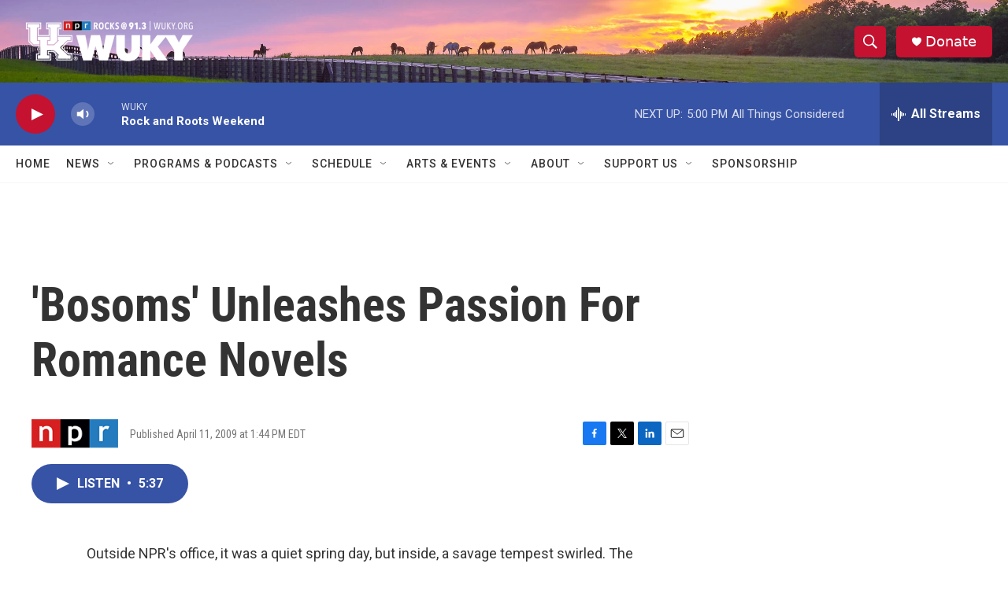

--- FILE ---
content_type: text/html; charset=utf-8
request_url: https://www.google.com/recaptcha/api2/aframe
body_size: 260
content:
<!DOCTYPE HTML><html><head><meta http-equiv="content-type" content="text/html; charset=UTF-8"></head><body><script nonce="D4k0WqEHPNZ6yD5ryKMSyQ">/** Anti-fraud and anti-abuse applications only. See google.com/recaptcha */ try{var clients={'sodar':'https://pagead2.googlesyndication.com/pagead/sodar?'};window.addEventListener("message",function(a){try{if(a.source===window.parent){var b=JSON.parse(a.data);var c=clients[b['id']];if(c){var d=document.createElement('img');d.src=c+b['params']+'&rc='+(localStorage.getItem("rc::a")?sessionStorage.getItem("rc::b"):"");window.document.body.appendChild(d);sessionStorage.setItem("rc::e",parseInt(sessionStorage.getItem("rc::e")||0)+1);localStorage.setItem("rc::h",'1768756580455');}}}catch(b){}});window.parent.postMessage("_grecaptcha_ready", "*");}catch(b){}</script></body></html>